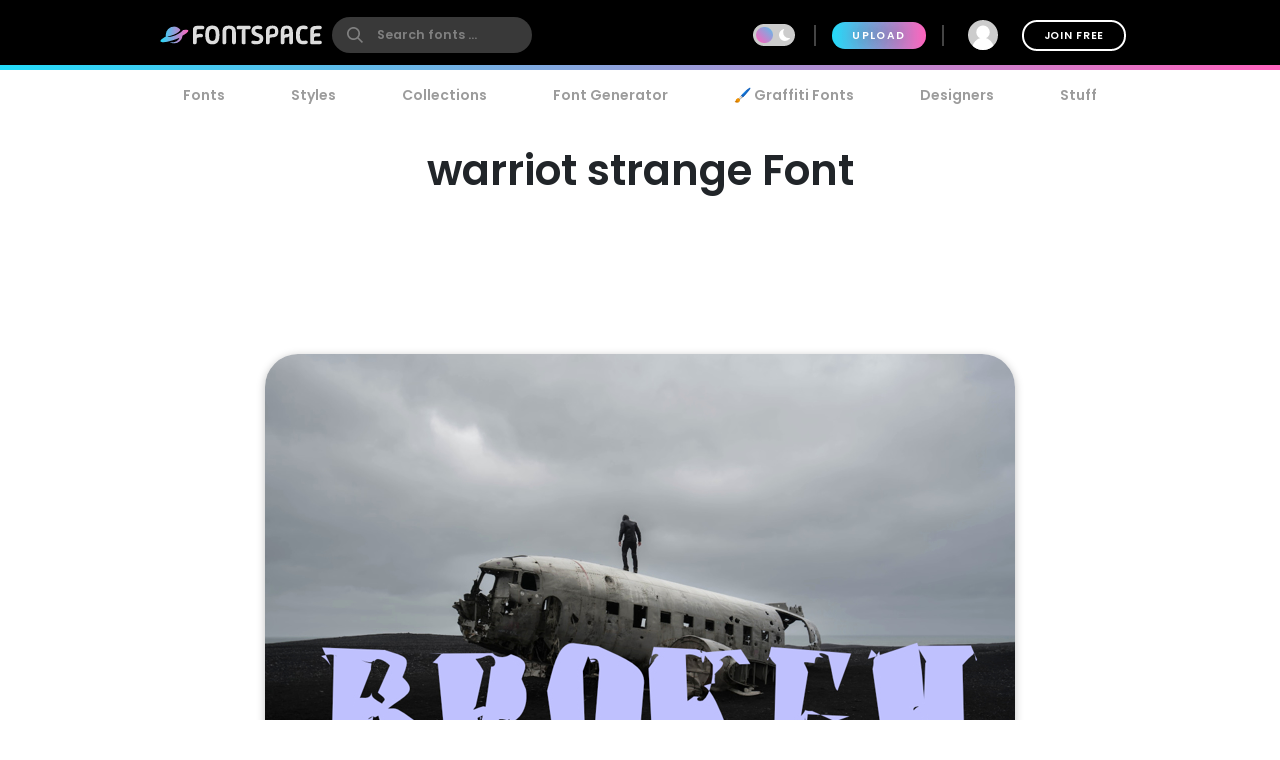

--- FILE ---
content_type: text/plain;charset=UTF-8
request_url: https://c.pub.network/v2/c
body_size: -263
content:
e912ea49-ef4b-4e7e-ab8d-43001ec6aae9

--- FILE ---
content_type: text/plain;charset=UTF-8
request_url: https://c.pub.network/v2/c
body_size: -113
content:
c61dcb93-1674-4ff8-8714-aac9e8283a85